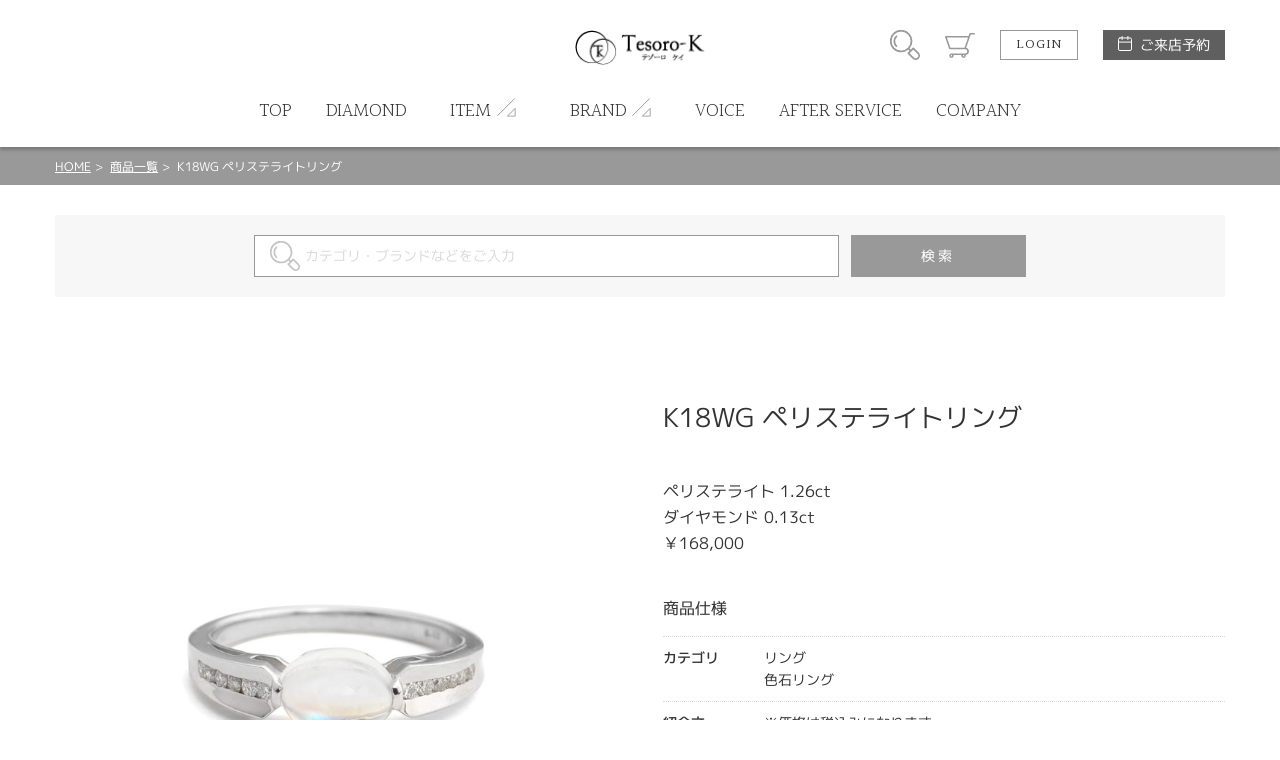

--- FILE ---
content_type: text/html; charset=UTF-8
request_url: https://tesoro-k.com/productdetail/215
body_size: 3850
content:
<!DOCTYPE html>
<html lang="ja">
<head>
<meta charset="UTF-8">
<meta http-equiv="X-UA-Compatible" content="IE=Edge">
<title>K18WG ペリステライトリング | ジュエリーショップ テゾーロ ケイ</title>
<meta name="keywords" content="K18WG ペリステライトリング,リング,色石リング,レディース,横浜・元町・ジュエリー・ブライダル・裸石・オーダーメイド・フルオーダー・ギフト・希少石・パライバトルマリン・パパラチアサファイア・アレキサンドライト・タンザナイト" />
<meta name="description" content="※価格は税込みになります。" />
<meta name="format-detection" content="telephone=no,address=no,email=no">
<meta name="viewport" content="width=device-width,initial-scale=1.0,minimum-scale=1.0">

<!--
<link rel="icon" href="/favicon.ico">
<link rel="apple-touch-icon" href="/img/icon/icon.png">
-->
<link href="//fonts.googleapis.com/css?family=Halant:300,400" rel="stylesheet">
<link rel="stylesheet" href="/css/style.css">
<link rel="stylesheet" href="/css/lk_ec.css?v=180903">
<link rel="stylesheet" href="/css/flexslider.css">
<!-- ////// og setting //////- -->
<meta property="og:type" content="website">
<meta property="og:title" content="K18WG ペリステライトリング | ジュエリーショップ テゾーロ ケイ">
<meta property="og:description" content="※価格は税込みになります。">
<meta property="og:image" content="https://tesoro-k.com/blockcms/upload/product/215/img_main_1.jpg">
<meta property="og:url" content="https://tesoro-k.com/productdetail/215">
<meta name="twitter:card" content="summary_large_image" />

</head>
<body id="productdetail" class="">
<div id="wrapper"><!-- wrapper [ -->

	<header>
	<div id="header"><!-- header [ -->
		<div id="headerTop">
			<div class="container">
				<h1 id="headerLogo"><a href="/"><img src="/blockcms/upload/home/1/block_126_img_1.png" alt="Tesoro-K"></a></h1>
				<div id="headerSubMenuWrap">
					<ul id="headerSubMenu">
						<li id="btnHeaderSearch"><div class="icon">商品検索</div></li>
						<li id="btnHeaderCart"><a class="icon" href="/cart">カート</a></li>
											<li id="btnHeaderLogin"><a class="btnS" href="/login">LOGIN</a></li>
										<li id="btnHeaderReservation">
						<a class="" href="/reservation">ご来店予約</a>
					</li>
					</ul>
				</div>
				<div id="headerMenuHumb"></div><!-- open/close -->
			</div>
		</div>
		<nav>
		<div id="headerBottom">
			<ul id="headerMenu" class="container"><!-- open/close -->
							<li class="login"><a href="/login">LOGIN / 新規会員登録</a></li>
																							
											<li>
							<a href="/">
												<span class="en">TOP</span><span class="jp">トップ</span>
											</a></li>
																					
											<li>
							<a href="/diamond">
												<span class="en">DIAMOND</span><span class="jp">ダイヤモンド</span>
											</a></li>
																					<li class="hasChild">
						<div class="parent">
							<span class="en">ITEM</span><span class="jp">アイテム</span>
						</div>
						<div class="childWrap">
							<ul class="child container">
															<li>
									<a href="/engage">										婚約指輪
									</a>								</li>
															<li>
									<a href="/marriage">										結婚指輪
									</a>								</li>
															<li>
									<a href="/color_ring">										色石リング
									</a>								</li>
															<li>
									<a href="/color_necklace">										色石ネックレス
									</a>								</li>
															<li>
									<a href="/color_ruth">										色石ルース
									</a>								</li>
															<li>
									<a href="/engage_necklace">										婚約ネックレス
									</a>								</li>
															<li>
									<a href="/order_made">										オーダーメイドジュエリー
									</a>								</li>
															<li>
									<a href="/jewelry_reform">										ジュエリーリフォーム
									</a>								</li>
															<li>
									<a href="/akoya_pearl">										パール
									</a>								</li>
														</ul>
						</div>
					</li>
																<li class="hasChild">
						<div class="parent">
							<span class="en">BRAND</span><span class="jp">ブランド</span>
						</div>
						<div class="childWrap">
							<ul class="child container">
															<li>
									<a href="/productsearchcomplete/?brand_id[]=86">										Dimention　D　Jewelry
									</a>								</li>
															<li>
									<a href="/productsearchcomplete/?brand_id[]=85">										mariage
									</a>								</li>
															<li>
									<a href="/RINKA_Page">										輪華 -RINKA-
									</a>								</li>
															<li>
									<a href="/heartfull">										Heart full
									</a>								</li>
															<li>
									<a href="/dimension_page">										Dimention D
									</a>								</li>
															<li>
									<a href="/necklace_page">										ネックレス
									</a>								</li>
															<li>
									<a href="/ring_page">										リング
									</a>								</li>
															<li>
									<a href="/engagementring">										婚約指輪
									</a>								</li>
															<li>
									<a href="/marriagering">										結婚指輪
									</a>								</li>
															<li>
									<a href="/diamond">										ダイヤモンド
									</a>								</li>
															<li>
									<a href="/ruby">										ルビー
									</a>								</li>
															<li>
									<a href="/sapphire">										サファイア
									</a>								</li>
															<li>
									<a href="/emerald">										エメラルド
									</a>								</li>
															<li>
									<a href="/tanzanite">										タンザナイト
									</a>								</li>
															<li>
									<a href="/alexandrite">										アレキサンドライト
									</a>								</li>
															<li>
									<a href="/paraiba_tourumaline">										パライバトルマリン
									</a>								</li>
															<li>
									<a href="/padparadscha_sapphire">										パパラチアサファイア
									</a>								</li>
															<li>
									<a href="/opal">										オパール
									</a>								</li>
															<li>
									<a href="/topaz">										トパーズ
									</a>								</li>
															<li>
									<a href="/alexandrite">										アレキサンドライト
									</a>								</li>
															<li>
									<a href="/tourmaline">										トルマリン
									</a>								</li>
															<li>
									<a href="/pearl">										パール
									</a>								</li>
															<li>
									<a href="/rarestone">										レアストーン
									</a>								</li>
															<li>
									<a href="/color_ruth">										ルース
									</a>								</li>
															<li>
									<a href="/bracelet">										ブレスレット
									</a>								</li>
															<li>
									<a href="/pierced_earrings">										ピアス
									</a>								</li>
														</ul>
						</div>
					</li>
																
											<li>
							<a href="/voicelist">
												<span class="en">VOICE</span><span class="jp">お客様の声</span>
											</a></li>
																					
											<li>
							<a href="/after_service">
												<span class="en">AFTER SERVICE</span><span class="jp">アフターサービス</span>
											</a></li>
																					
											<li>
							<a href="/shop">
												<span class="en">COMPANY</span><span class="jp">会社概要</span>
											</a></li>
															</ul>
		</div>
		</nav>
	</div>
	<!-- ] header -->
	</header>

<div id="contentHome">
	<div class="partsWrap partsBreadList">
		<div class="breadList">
			<span><a href="/">HOME</a></span>
			<span><a href="/productlistreturn">商品一覧</a></span>
			<span>K18WG ペリステライトリング</span>
		</div>
		<!-- ] .breadList -->
	</div>

	<form id="formProductsearch" name="default" method="post"><input type="hidden" name="action_productsearchcomplete" value="true" />	<input type="hidden" name="uniqid" value="1d8f98013dff7a28452d38932cb7caa8d4793d81ab2655d9e17d7a37013428e3" />

		<div class="partsWrap searchInput">
			<div class="searchInputWrap">
				<span class="iosText"><input id="input_keywords" placeholder="カテゴリ・ブランドなどをご入力" type="text" name="keywords" value="" /></span><span class="iosSubmit"><input type="submit" value="検索"></span>
			</div>
			<!-- ] .searchInput -->
		</div>
	</form>
	<div class="partsWrap parts_cart boxProductBlock_1" id="boxProductBlock_ProductData">
	<input type="hidden" name="product_id" value="215" id="product_id">
	<input type="hidden" name="classcategory" value="Y" id="check_classcategory">

	<div class="cartImgWrap">
		<div class="cartMainImg">
			<div class="swiper-container">
				<div class="swiper-wrapper">
					<!--
					# slider cart
					container size: 1:1
					max-height: 550px
					-->
									<div class="swiper-slide">
						<div class="img" style="background-image:url('/blockcms/upload/product/215/img_main_1.jpg');"></div>
											</div>
																																												</div>
			</div>
		</div>
		<div class="cartSubImg"></div>
	</div>
	<div class="cartDetailWrap">
				<h4>K18WG ペリステライトリング</h4>				<div class="priceWrap">
					<p class="title blockPrice">
				ペリステライト 1.26ct<br />
ダイヤモンド 0.13ct<br />
￥168,000
			</p>
				</div>
						<div class="cartFormWrap">
			
						<div class="itemSpecWrap"><!-- open/close -->
				<h5>商品仕様</h5>
				<ul class="itemSpec">
															<li>
						<div class="title">カテゴリ</div>
						<div class="spec">リング<br />
色石リング</div>
					</li>
																																																																											<li>
						<div class="title">紹介文</div>
						<div class="spec">※価格は税込みになります。</div>
					</li>
									</ul>
			</div>
						
			<div><a class="viewmore" href="/inquiry/215">
					<span class="top">INQUIRY</span>
					<span class="bottom">この商品について問い合わせる</span>
			</a></div>
		</div>
	</div>

	<div class="pageBack"><a href="javascript:history.back();">
			前のページへ
	</a></div>

	<!-- ] .parts_cart -->
</div>		<div class="partsWrap parts_checkeditem boxProductBlock_12" id="boxProductBlock_645">
	<h2>最近チェックした商品</h2>
	<div class="swiper-container">
		<div class="swiper-wrapper">
			<!--
			# slider contants
			container size: 1:1
			-->
						<div class="swiper-slide">
				<a href="/productdetail/215">
										<div class="img" style="background-image: url('/blockcms/upload/product/215/img_thumb.jpg');">
																	<div class="detail hoverTC">
							<h3 class="hoverT ffHalant">ITEM DETAIL</h3>
							<div class="txt hoverC">
								<div class="arrowBottom"></div>
							</div>
						</div>
											</div>
					<div class="txtWrap">
						<p class="brand">　</p>
						<p class="name">K18WG ペリステライトリング</p>
						<p class="specprice">
														<span class="price">
															ペリステライト 1.26ct<br />
ダイヤモンド 0.13ct<br />
￥168,000
														</span>
						</p>
					</div>
				</a>
			</div>
					</div>
	</div>
	<div class="swBtnPrev"></div>
	<div class="swBtnNext"></div>
</div>
<!-- // .parts_checkeditem -->
</div><!-- //#contentHome -->


</div><!-- ] wrapper -->
	<footer>
		<div class="btnWrap">
			<a href="/contact" class="contactBtn">
				<span>お問い合わせ</span>
			</a>
			<a href="/reservation" class="reservationBtn">
				<span>ご来店予約</span>
			</a>
		</div>
		<div id="footerWrap"><!-- footer [ -->
			<div id="toTop"><a href="#">PAGE TOP</a></div>
			<div id="footerTop">
				<ul id="footerListParent">
														<li><!-- open/close -->
						<h2>ITEM SEARCH</h2>
						<ul class="footerListChild">
														<li>
								<a href="/engage">									婚約指輪
								</a>							</li>
														<li>
								<a href="/marriage">									結婚指輪
								</a>							</li>
														<li>
								<a href="/akoya_pearl">									あこや真珠ネックレス
								</a>							</li>
														<li>
								<a href="/black_pearl">									黒蝶真珠ネックレス
								</a>							</li>
														<li>
								<a href="/fashion_pearl">									真珠ファッションジュエリー
								</a>							</li>
														<li>
								<a href="/color_necklace">									色石ネックレス
								</a>							</li>
														<li>
								<a href="/color_ring">									色石リング
								</a>							</li>
														<li>
								<a href="/color_ruth">									色石ルース
								</a>							</li>
													</ul>
					</li>
										<li><!-- open/close -->
						<h2>SHOP NEWS</h2>
						<ul class="footerListChild">
														<li>
								<a href="/jewelry_reform">									ジュエリーリフォーム
								</a>							</li>
														<li>
								<a href="/order_made">									オーダーメイド
								</a>							</li>
														<li>
								<a href="/repairing_page">									修理
								</a>							</li>
														<li>
								<a href="/purchase_page">									買取り
								</a>							</li>
													</ul>
					</li>
										<li><!-- open/close -->
						<h2>ABOUT US</h2>
						<ul class="footerListChild">
														<li>
								<a href="/shop">									店舗情報
								</a>							</li>
														<li>
								<a href="/company_profile">									会社概要
								</a>							</li>
													</ul>
					</li>
										<li><!-- open/close -->
						<h2>INFORMATION</h2>
						<ul class="footerListChild">
														<li>
								<a href="/reservation">									ご来店予約
								</a>							</li>
														<li>
								<a href="/contact">									お問い合わせ
								</a>							</li>
													</ul>
					</li>
																		<li class="col2">
						<h2>SHOP CALENDER</h2>
						<div id="footerCalender">
							<div class="calenderWrap">
	<h3>2026年1月</h3>
	<table class="calender">
		<tr class="weekday">
			<td>日</td><td>月</td><td>火</td><td>水</td><td>木</td><td>金</td><td>土</td>
		</tr>
				<tr>
					<td>
						</td>
					<td>
						</td>
					<td>
						</td>
					<td>
						</td>
					<td>
							1
						</td>
					<td>
							2
						</td>
					<td>
							3
						</td>
				</tr>
			<tr>
					<td>
							4
						</td>
					<td>
							5
						</td>
					<td class="holiday">
							6
						</td>
					<td>
							7
						</td>
					<td>
							8
						</td>
					<td>
							9
						</td>
					<td>
							10
						</td>
				</tr>
			<tr>
					<td>
							11
						</td>
					<td>
							12
						</td>
					<td class="holiday">
							13
						</td>
					<td>
							14
						</td>
					<td>
							15
						</td>
					<td>
							16
						</td>
					<td>
							17
						</td>
				</tr>
			<tr>
					<td>
							18
						</td>
					<td>
							19
						</td>
					<td class="holiday">
							20
						</td>
					<td>
							21
						</td>
					<td>
							22
						</td>
					<td>
							23
						</td>
					<td>
							24
						</td>
				</tr>
			<tr>
					<td>
							25
						</td>
					<td>
							26
						</td>
					<td class="holiday">
							27
						</td>
					<td>
							28
						</td>
					<td>
							29
						</td>
					<td>
							30
						</td>
					<td>
							31
						</td>
				</tr>
			</table>
</div>
<div class="calenderWrap">
	<h3>2026年2月</h3>
	<table class="calender">
		<tr class="weekday">
			<td>日</td><td>月</td><td>火</td><td>水</td><td>木</td><td>金</td><td>土</td>
		</tr>
				<tr>
					<td>
							1
						</td>
					<td>
							2
						</td>
					<td class="holiday">
							3
						</td>
					<td>
							4
						</td>
					<td>
							5
						</td>
					<td>
							6
						</td>
					<td>
							7
						</td>
				</tr>
			<tr>
					<td>
							8
						</td>
					<td>
							9
						</td>
					<td class="holiday">
							10
						</td>
					<td>
							11
						</td>
					<td>
							12
						</td>
					<td>
							13
						</td>
					<td>
							14
						</td>
				</tr>
			<tr>
					<td>
							15
						</td>
					<td>
							16
						</td>
					<td class="holiday">
							17
						</td>
					<td>
							18
						</td>
					<td>
							19
						</td>
					<td>
							20
						</td>
					<td>
							21
						</td>
				</tr>
			<tr>
					<td>
							22
						</td>
					<td>
							23
						</td>
					<td class="holiday">
							24
						</td>
					<td>
							25
						</td>
					<td>
							26
						</td>
					<td>
							27
						</td>
					<td>
							28
						</td>
				</tr>
			</table>
</div>
							<p class="calenderComment">※ <span class="attention">赤字は休業日</span>です。</p>
						</div>
					</li>
								</ul>
							</div>
			<div id="footerBottom">
				<small class="copy">&copy; Tesoro-K All Rights Reserved.</small>
			</div>
		</div>
		<!-- ] footer -->
	</footer>

</div>
<!-- ] wrapper -->

<div id="modalSearchWrap"><!-- open/close -->
	<div id="modalSearch">
	</div>
</div>
<div class="mq"><!-- check device --></div>
<div class="mqTab"><!-- check device --></div>

<div style="display:none;">
<div id="config_url">/</div>
</div>
<script src="https://ajax.googleapis.com/ajax/libs/jquery/3.1.0/jquery.min.js"></script>
<script src="/js/module/swiper.jquery.min.js"></script>
<script src="/js/module/matchheight.jquery.min.js"></script>
<script src="/js/script.js?v=200225"></script>
<script type="text/javascript" src="/js/productdetail.js"></script>
<script type="text/javascript" src="/js/jquery.flexslider.js"></script>
<script type="text/javascript" src="/js/flexslider.js"></script>
</body>
</html>